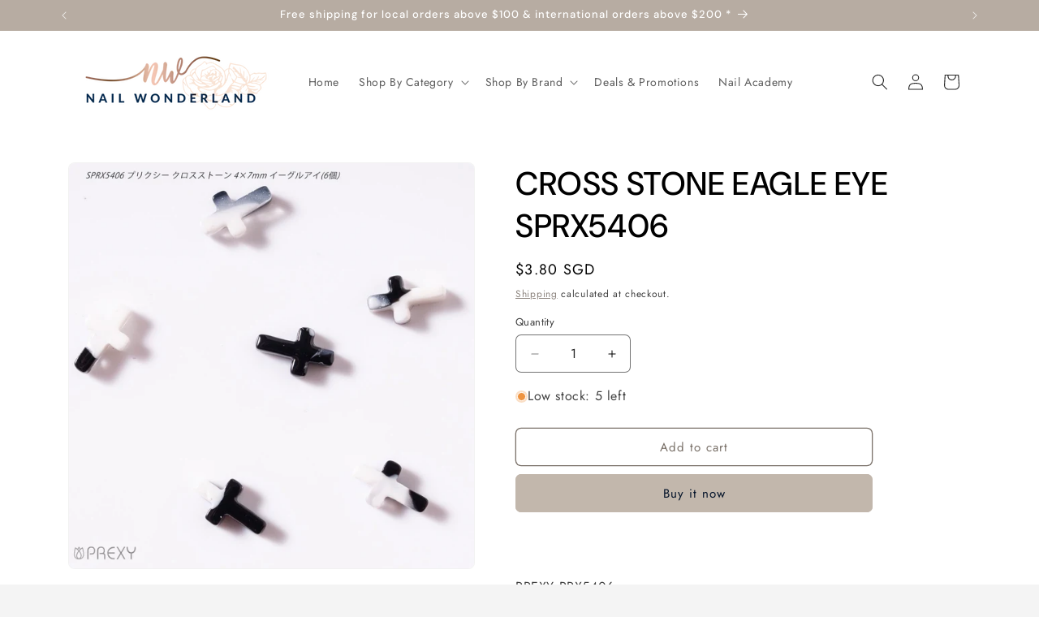

--- FILE ---
content_type: text/css
request_url: https://nailwonderland.com/cdn/shop/t/9/assets/component-rating.css?v=179577762467860590411759735229
body_size: -454
content:
.product--no-media .rating-wrapper{text-align:center}.rating{display:inline-block;margin:0}.product .rating-star{--letter-spacing: .8;--font-size: 1.7}.card-wrapper .rating-star{--letter-spacing: .7;--font-size: 1.4}.rating-star{--color-rating-star: rgb(var(--color-foreground));--percent: calc( ( var(--rating) / var(--rating-max) + var(--rating-decimal) * var(--font-size) / (var(--rating-max) * (var(--letter-spacing) + var(--font-size))) ) * 100% );letter-spacing:calc(var(--letter-spacing) * 1rem);font-size:calc(var(--font-size) * 1rem);line-height:1;display:inline-block;font-family:Times;margin:0}.rating-star:before{content:"\2605\2605\2605\2605\2605";background:linear-gradient(90deg,var(--color-rating-star) var(--percent),rgba(var(--color-foreground),.15) var(--percent));-webkit-background-clip:text;-webkit-text-fill-color:transparent}.rating-text{display:none}.rating-count{display:inline-block;margin:0}@media (forced-colors: active){.rating{display:none}.rating-text{display:block}}
/*# sourceMappingURL=/cdn/shop/t/9/assets/component-rating.css.map?v=179577762467860590411759735229 */


--- FILE ---
content_type: text/javascript
request_url: https://nailwonderland.com/cdn/shop/t/9/assets/share.js?v=13024540447964430191759735232
body_size: -374
content:
customElements.get("share-button")||customElements.define("share-button",class extends DetailsDisclosure{constructor(){super(),this.elements={shareButton:this.querySelector("button"),shareSummary:this.querySelector("summary"),closeButton:this.querySelector(".share-button__close"),successMessage:this.querySelector('[id^="ShareMessage"]'),urlInput:this.querySelector("input")},this.urlToShare=this.elements.urlInput?this.elements.urlInput.value:document.location.href,navigator.share?(this.mainDetailsToggle.setAttribute("hidden",""),this.elements.shareButton.classList.remove("hidden"),this.elements.shareButton.addEventListener("click",()=>{navigator.share({url:this.urlToShare,title:document.title})})):(this.mainDetailsToggle.addEventListener("toggle",this.toggleDetails.bind(this)),this.mainDetailsToggle.querySelector(".share-button__copy").addEventListener("click",this.copyToClipboard.bind(this)),this.mainDetailsToggle.querySelector(".share-button__close").addEventListener("click",this.close.bind(this)))}toggleDetails(){this.mainDetailsToggle.open||(this.elements.successMessage.classList.add("hidden"),this.elements.successMessage.textContent="",this.elements.closeButton.classList.add("hidden"),this.elements.shareSummary.focus())}copyToClipboard(){navigator.clipboard.writeText(this.elements.urlInput.value).then(()=>{this.elements.successMessage.classList.remove("hidden"),this.elements.successMessage.textContent=window.accessibilityStrings.shareSuccess,this.elements.closeButton.classList.remove("hidden"),this.elements.closeButton.focus()})}updateUrl(url){this.urlToShare=url,this.elements.urlInput.value=url}});
//# sourceMappingURL=/cdn/shop/t/9/assets/share.js.map?v=13024540447964430191759735232
